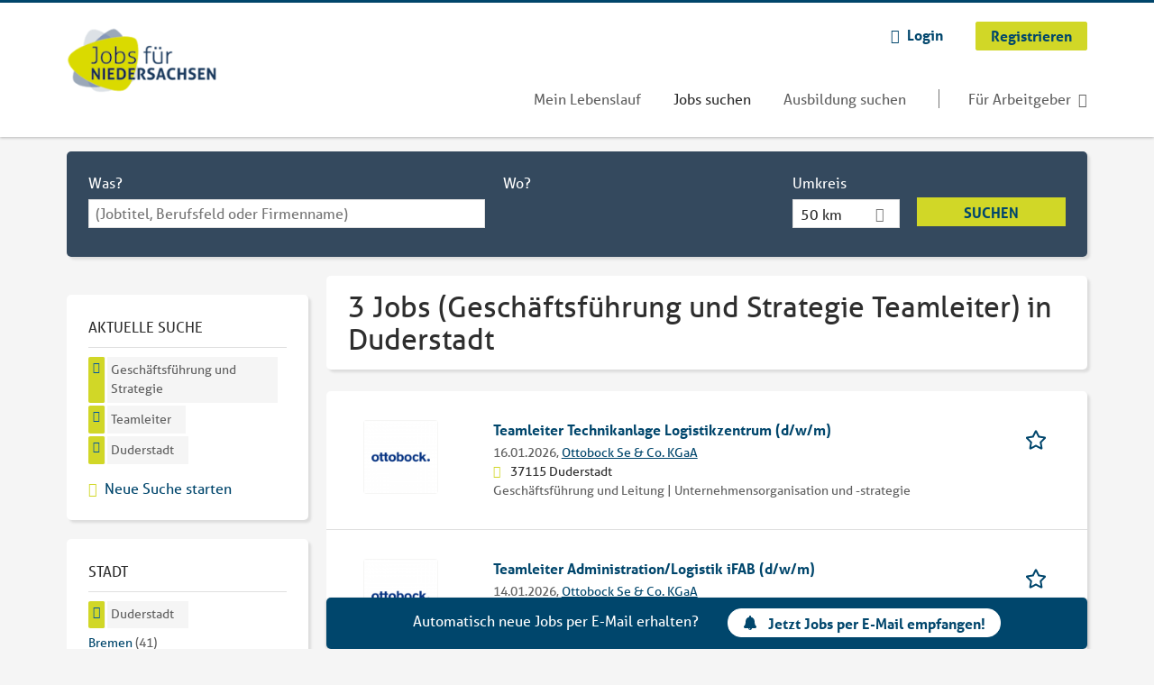

--- FILE ---
content_type: text/html; charset=utf-8
request_url: https://www.jobsfuerniedersachsen.de/jobs/geschaeftsfuehrung-und-strategie/teamleiter/duderstadt
body_size: 14642
content:
<!DOCTYPE html>
<!--[if IEMobile 7]><html class="no-js ie iem7" lang="de" dir="ltr"><![endif]-->
<!--[if lte IE 6]><html class="no-js ie lt-ie9 lt-ie8 lt-ie7" lang="de" dir="ltr"><![endif]-->
<!--[if (IE 7)&(!IEMobile)]><html class="no-js ie lt-ie9 lt-ie8" lang="de" dir="ltr"><![endif]-->
<!--[if IE 8]><html class="no-js ie lt-ie9" lang="de" dir="ltr"><![endif]-->
<!--[if (gte IE 9)|(gt IEMobile 7)]><html class="no-js ie" lang="de" dir="ltr" prefix="og: http://ogp.me/ns# content: http://purl.org/rss/1.0/modules/content/ dc: http://purl.org/dc/terms/ foaf: http://xmlns.com/foaf/0.1/ rdfs: http://www.w3.org/2000/01/rdf-schema# sioc: http://rdfs.org/sioc/ns# sioct: http://rdfs.org/sioc/types# skos: http://www.w3.org/2004/02/skos/core# xsd: http://www.w3.org/2001/XMLSchema#"><![endif]-->
<!--[if !IE]><!--><html class="no-js" lang="de" dir="ltr" prefix="og: http://ogp.me/ns# content: http://purl.org/rss/1.0/modules/content/ dc: http://purl.org/dc/terms/ foaf: http://xmlns.com/foaf/0.1/ rdfs: http://www.w3.org/2000/01/rdf-schema# sioc: http://rdfs.org/sioc/ns# sioct: http://rdfs.org/sioc/types# skos: http://www.w3.org/2004/02/skos/core# xsd: http://www.w3.org/2001/XMLSchema#"><!--<![endif]-->
<head>
  <title>3 Jobs (Geschäftsführung und Strategie Teamleiter) in Duderstadt | Jobs für Niedersachsen</title>
  <!--[if IE]><![endif]-->
<meta charset="utf-8" />
<script>var dataLayer = window.dataLayer = window.dataLayer || []; dataLayer.push({"entityId":"15843441|15802888|15795220","entityType":"view","entityBundle":"(none)","entityUid":-1,"userRole":"anonymous","company":"(none)","companies":"(none)","occupations":"Gesch\u00e4ftsf\u00fchrung und Strategie","occupation":"Gesch\u00e4ftsf\u00fchrung und Strategie","regions":"Duderstadt","region":"Duderstadt","jobApplicationType":"(none)","jobSource":-1,"jobUpgrades":"(none)","employmentType":"(none)","employmentTypes":"(none)"});</script>
<script>dataLayer.push({"site_category":"Bewerber","user_category":"nicht eingeloggt"});</script>
<meta name="description" content="3 Jobs (Geschäftsführung und Strategie Teamleiter) in Duderstadt - Jobsuche auf Jobs für Niedersachsen" />
<meta name="robots" content="noindex, noarchive, follow" />
<script type="application/ld+json">{"@context":"http:\/\/schema.org","@type":"WebSite","name":"Jobs f\u00fcr Niedersachsen","url":"https:\/\/www.jobsfuerniedersachsen.de"}</script>
<script type="application/ld+json">{"@context":"http:\/\/schema.org","@type":"Organization","url":"https:\/\/www.jobsfuerniedersachsen.de","logo":"https:\/\/www.jobsfuerniedersachsen.de\/sites\/all\/themes\/jns\/logo.png"}</script>
<link as="image" href="https://www.jobsfuerniedersachsen.de/sites/all/themes/jns/logo.png" rel="preload" />
<link as="font" href="https://www.jobsfuerniedersachsen.de/profiles/recruiter/themes/epiq/dist/fonts/fontawesome-webfont.woff" type="font/woff" crossorigin="1" rel="preload" />
<link rel="shortcut icon" href="https://www.jobsfuerniedersachsen.de/sites/all/themes/jns/favicon.ico" type="image/vnd.microsoft.icon" />
<script>window.dataLayer = window.dataLayer || []; window.dataLayer.push();</script>
<link rel="profile" href="http://www.w3.org/1999/xhtml/vocab" />
<meta property="og:image" name="twitter:image:src" content="https://www.jobsfuerniedersachsen.de/sites/all/themes/jns/dist/images/og-image.jpg" />
<meta property="og:image" content="https://www.jobsfuerniedersachsen.de/sites/all/themes/jns/dist/images/og-image.jpg" />
<meta name="HandheldFriendly" content="true" />
<meta name="MobileOptimized" content="width" />
<meta http-equiv="cleartype" content="on" />
<link rel="apple-touch-icon" href="https://www.jobsfuerniedersachsen.de/sites/all/themes/jns/apple-touch-icon.png" />
<meta name="viewport" content="width=device-width, initial-scale=1.0, minimum-scale=1.0" />
<link rel="canonical" href="https://www.jobsfuerniedersachsen.de/jobs/geschaeftsfuehrung-und-strategie/teamleiter/duderstadt" />
<meta property="og:site_name" content="Jobs für Niedersachsen" />
<meta property="og:type" content="article" />
<meta property="og:url" content="https://www.jobsfuerniedersachsen.de/jobs/geschaeftsfuehrung-und-strategie/teamleiter/duderstadt" />
  <link type="text/css" rel="stylesheet" href="https://www.jobsfuerniedersachsen.de/sites/default/files/advagg_css/css__ecI-b0vwEJN6z93gbin_rJzyoreyiqbGbvGNw-Nq9Js__v3bu_jS-KalT7VWCxG4S2YHDhQB22AbKBgcaS8N0x9U__srF51uSwSpTUtgzdYQhr3ml_xQOh0aLCfi728RvQUtQ.css" media="all" />
<style>@font-face{font-family:'drop';src:local(Arial),local(Droid)}@font-face{font-family:'spinjs';src:local(Arial),local(Droid)}.ajax-progress div.throbber{font-family:spinjs !important;line-height:15px;text-indent:1px;word-spacing:33px;letter-spacing:50px;font-size:25px;font-weight:400;text-decoration:none;color:#475a69;background-color:#000}</style>
<link type="text/css" rel="stylesheet" href="https://www.jobsfuerniedersachsen.de/sites/default/files/advagg_css/css__vU54MfjNdVCAsADJi8scutRkqay5Gml0xQwGlxzKiO4__InbwkTsiUsTkLUZXP3RVA3whlCiJEMudjeEvPi1nigk__srF51uSwSpTUtgzdYQhr3ml_xQOh0aLCfi728RvQUtQ.css" media="all" />
<style>.ajax-progress div.throbber{font-family:spinjs !important;line-height:15px;text-indent:1px;word-spacing:33px;letter-spacing:50px;font-size:25px;font-weight:400;text-decoration:none;color:#475a69;background-color:#000}</style>
<link type="text/css" rel="stylesheet" href="https://www.jobsfuerniedersachsen.de/sites/default/files/advagg_css/css__0X3S_lJbtx4e1lKWPcU3in18lN-SsQ64io_94qQtF9k__YEqh1656A49oAWfnjbwwlmPMT82pUB677WlR_tvqZgo__srF51uSwSpTUtgzdYQhr3ml_xQOh0aLCfi728RvQUtQ.css" media="all" />

<!--[if lte IE 8]>
<link type="text/css" rel="stylesheet" href="https://www.jobsfuerniedersachsen.de/sites/default/files/advagg_css/css__V1rYbBMWXnouF8tPB1ZyaMEHoubEfvb4Zu_03yD8lEw__v4MDcORFzgqdyAQHMQ1VNjdFiiLB8qNrxgUZ3ejOxgg__srF51uSwSpTUtgzdYQhr3ml_xQOh0aLCfi728RvQUtQ.css" media="all" />
<![endif]-->
  <script>
<!--//--><![CDATA[//><!--
function _typeof(t){return(_typeof="function"==typeof Symbol&&"symbol"==typeof Symbol.iterator?function(t){return typeof t}:function(t){return t&&"function"==typeof Symbol&&t.constructor===Symbol&&t!==Symbol.prototype?"symbol":typeof t})(t)}!function(){for(var t,e,o=[],n=window,r=n;r;){try{if(r.frames.__tcfapiLocator){t=r;break}}catch(t){}if(r===n.top)break;r=n.parent}t||(function t(){var e=n.document,o=!!n.frames.__tcfapiLocator;if(!o)if(e.body){var r=e.createElement("iframe");r.style.cssText="display:none",r.name="__tcfapiLocator",e.body.appendChild(r)}else setTimeout(t,5);return!o}(),n.__tcfapi=function(){for(var t=arguments.length,n=new Array(t),r=0;r<t;r++)n[r]=arguments[r];if(!n.length)return o;"setGdprApplies"===n[0]?n.length>3&&2===parseInt(n[1],10)&&"boolean"==typeof n[3]&&(e=n[3],"function"==typeof n[2]&&n[2]("set",!0)):"ping"===n[0]?"function"==typeof n[2]&&n[2]({gdprApplies:e,cmpLoaded:!1,cmpStatus:"stub"}):o.push(n)},n.addEventListener("message",(function(t){var e="string"==typeof t.data,o={};if(e)try{o=JSON.parse(t.data)}catch(t){}else o=t.data;var n="object"===_typeof(o)?o.__tcfapiCall:null;n&&window.__tcfapi(n.command,n.version,(function(o,r){var a={__tcfapiReturn:{returnValue:o,success:r,callId:n.callId}};t&&t.source&&t.source.postMessage&&t.source.postMessage(e?JSON.stringify(a):a,"*")}),n.parameter)}),!1))}();

//--><!]]>
</script>
<script>
<!--//--><![CDATA[//><!--
window.startTime = Date.now();
//--><!]]>
</script>
<script src="https://static.rndtech.de/cmp/2.x.x.js"></script>
<script>
<!--//--><![CDATA[//><!--
RND.CMP.initialize({debug:false,enableEmbedConsent:true,privacyLink:'/datenschutz',privacyManagerId:209292,sp:{config:{baseEndpoint:'https://cmp-sp.jobsfuerniedersachsen.de',propertyHref:'https://www.jobsfuerniedersachsen.de',}}});document.addEventListener('cmp-consent-given-5eb97b265852312e6a9fbf31',function(event){window.RecruiterCMPMapsConsentGiven=true;});
//--><!]]>
</script>
<script src="https://cmp-sp.jobsfuerniedersachsen.de/unified/wrapperMessagingWithoutDetection.js"></script>
</head>
<body class="html not-front not-logged-in page-search page-search-job page-search-job-geschaeftsfuehrung-und-strategie page-search-job-geschaeftsfuehrung-und-strategie-teamleiter page-search-job-geschaeftsfuehrung-und-strategie-teamleiter-duderstadt i18n-de section-search sidebar-first has-branding-logo" x-ms-format-detection="none">
  <a href="#main-content" class="element-invisible element-focusable">Zum Hauptinhalt springen</a>
      <noscript aria-hidden="true"><iframe src="https://www.googletagmanager.com/ns.html?id=GTM-WHJ439W"    height="0" width="0"  title="Google Tag Manager">Google Tag Manager</iframe></noscript>  <div  class="l-page">
  <header class="l-header" role="banner">
    <div class="l-mobile-menu">
      <div class="menu">
        <button class="menu--mobile__switch svg-icon--action svg-icon">
          
<span class="recruiter-epiq-icon svg-icon"  class="recruiter-epiq-icon svg-icon">
<svg xmlns="http://www.w3.org/2000/svg" role="img" aria-labelledby="bars" viewBox="0 0 100 100">
      <title id="bars">Menü</title>
    <use
    xlink:href="https://www.jobsfuerniedersachsen.de/sites/all/themes/jns/dist/icons/defs/icons.svg?refresh2#bars"></use>
</svg>
</span>
        </button>
      </div>
      <div class="l-branding-mobile">
                              <a href="/"
               title="Jobs für Niedersachsen" rel="home"
               class="site-logo">
              <img src="https://www.jobsfuerniedersachsen.de/sites/all/themes/jns/logo.png"
                   alt="Jobs für Niedersachsen logo" width="198" height="107"/>
            </a>
                                </div>
      <a href="/jobs" class="svg-icon--action svg-icon">
        
<span class="recruiter-epiq-icon svg-icon"  class="recruiter-epiq-icon svg-icon">
<svg xmlns="http://www.w3.org/2000/svg" role="img" aria-labelledby="search" viewBox="0 0 100 100">
      <title id="search">Jobs suchen</title>
    <use
    xlink:href="https://www.jobsfuerniedersachsen.de/sites/all/themes/jns/dist/icons/defs/icons.svg?refresh2#search"></use>
</svg>
</span>
      </a>
    </div>
    <div class="l-container">
      <div class="l-branding">
                  <a href="/"
             title="Jobs für Niedersachsen" rel="home"
             class="site-logo">
            <img src="https://www.jobsfuerniedersachsen.de/sites/all/themes/jns/logo.png"
                 alt="Jobs für Niedersachsen logo" width="198" height="107"/>
          </a>
                
                      </div>

            <div class="l-navigation-container mobile-menu">
        <div class="navigation__mobile-menu-branding">
                      <a href="/"
               title="Jobs für Niedersachsen" rel="home"
               class="site-logo">
              <img src="https://www.jobsfuerniedersachsen.de/sites/all/themes/jns/logo.png"
                   alt="Jobs für Niedersachsen logo" width="198" height="107"/>
            </a>
                    <button class="mobile-menu__close svg-icon--action">
            
<span class="recruiter-epiq-icon svg-icon svg-icon--action"  class="recruiter-epiq-icon svg-icon svg-icon--action">
<svg xmlns="http://www.w3.org/2000/svg" role="img" aria-labelledby="times" viewBox="0 0 100 100">
      <title id="times">Menü schließen</title>
    <use
    xlink:href="https://www.jobsfuerniedersachsen.de/sites/all/themes/jns/dist/icons/defs/icons.svg?refresh2#times"></use>
</svg>
</span>
          </button>
        </div>
        <div class="l-navigation-top">
                      <div class="l-region l-region--navigation-top">
    <nav id="block-menu-menu-login-menu" role="navigation" aria-label="Loginmenü" class="block block--menu block-user-menu block--menu-menu-login-menu">
        <div class="block__title"><span><strong>Loginmenü</strong></span></div>
    
  <ul class="menu"><li class="first leaf"><a href="/user/login" class="login-transparent gtm-event" data-gtm-events="main_menu_click|login_button_click" data-gtm-click_text="Login" data-gtm-link_url="/user/login">Login</a></li>
<li class="last leaf"><a href="/user/register" class="epiq-button--primary gtm-event" data-gtm-events="main_menu_click|register_button_click" data-gtm-click_text="Registrieren" data-gtm-link_url="/user/register">Registrieren</a></li>
</ul></nav>
  </div>
        </div>
        <div class="l-navigation-main">
            <div class="l-region l-region--navigation">
    <nav id="block-menu-menu-applicant-menu" role="navigation" aria-label="Bewerbermenü" class="block block--menu block-main-menu block-applicant-menu block--menu-menu-applicant-menu">
        <div class="block__title"><span><strong>Bewerbermenü</strong></span></div>
    
  <ul class="menu"><li class="first leaf"><a href="/resume" title="" data-gtm-event="main_menu_click" data-gtm-click_text="Mein Lebenslauf" data-gtm-link_url="/resume" class="gtm-event">Mein Lebenslauf</a></li>
<li class="collapsed active-trail"><a href="/jobs" title="" class="active-trail active gtm-event" data-gtm-event="main_menu_click" data-gtm-click_text="Jobs suchen" data-gtm-link_url="/jobs">Jobs suchen</a></li>
<li class="leaf"><a href="/jobs/ausbildung" data-gtm-event="main_menu_click" data-gtm-click_text="Ausbildung suchen" data-gtm-link_url="/jobs/ausbildung" class="gtm-event">Ausbildung suchen</a></li>
<li class="last leaf"><a href="/recruiter" class="menu-item--switch gtm-event" data-gtm-event="main_menu_click" data-gtm-click_text="Für Arbeitgeber" data-gtm-link_url="/recruiter">Für Arbeitgeber</a></li>
</ul></nav>
  </div>
        </div>
      </div>
    </div>
  </header>

  
  
      <div class="l-search">
      <div class="l-container">
          <div class="l-region l-region--search">
    <div id="block-views-exp-job-search-search-page" class="block block--views block-search block-job-search block--views-exp-job-search-search-page">
        <div class="block__content">
    <form role="search" class="views-exposed-form-job-search-search-page recruiter-geo-search-enabled mini-exposed-filters" action="/jobs/geschaeftsfuehrung-und-strategie/teamleiter/duderstadt" method="get" id="views-exposed-form-job-search-search-page" accept-charset="UTF-8"><div><div class="views-exposed-form">
  <div class="views-exposed-widgets clearfix">
          <div id="edit-search-wrapper" class="views-exposed-widget views-widget-filter-search_api_views_fulltext ">
                  <label for="edit-search">
            Was?          </label>
          <div class="views-widget">
            <div class="form-item form-type-autocomplete form-type-textfield form-item-search">
 <div class="form-item-input"><input class="auto_submit form-text form-autocomplete" data-search-api-autocomplete-search="search_api_views_job_search" placeholder="(Jobtitel, Berufsfeld oder Firmenname)" type="text" id="edit-search" name="search" value="" size="30" maxlength="128" /><input type="hidden" id="edit-search-autocomplete" value="https://www.jobsfuerniedersachsen.de/sapi_autocomplete.php?machine_name=search_api_views_job_search" disabled="disabled" class="autocomplete" />
</div></div>
          </div>
                      </div>
                <div id="edit-job-geo-location-wrapper" class="views-exposed-widget views-widget-filter-job_geo_location has-operator ">
                  <label for="edit-job-geo-location">
            Wo?          </label>
          <div class="views-widget">
            <input id="edit-job-geo-location" type="hidden" name="job_geo_location" value="" />
<div id='root-job-geo-location'><div class='views-exposed-widget' style='visibility: hidden;'><div class='geosuggest__input-wrapper'><input type='text'></div></div></div>          </div>
                      </div>
              <div class='views-exposed-widget views-widget-filter-job_geo_location views-geo-radius'>
          <label for="edit-radius">
            Umkreis          </label>
          <div class="views-operator">
            <div class="form-item form-type-select form-item-radius">
  <div class="form-item-input"><select aria-label="Umkreis" class="formawesome-enhanced form-select" id="edit-radius" name="radius"><option value="">-</option><option value="5">5 km</option><option value="25">25 km</option><option value="50" selected="selected">50 km</option><option value="100">100 km</option><option value="200">200 km</option></select>
</div></div>
          </div>
        </div>
                          <div class="views-exposed-widget views-submit-button">
      <div class="mobile-trigger-wrapper"><div class="mobile-facets__trigger-wrapper"><a class="mobile-facets__trigger svg-icon--action svg-icon--baseline keyboard-clickable" tabindex="0" role="button">
<span class="recruiter-epiq-icon svg-icon"  class="recruiter-epiq-icon svg-icon">
<svg xmlns="http://www.w3.org/2000/svg" role="img" aria-labelledby="sliders-h" viewBox="0 0 100 100">
    <use
    xlink:href="https://www.jobsfuerniedersachsen.de/sites/all/themes/jns/dist/icons/defs/icons.svg?refresh2#sliders-h"></use>
</svg>
</span>
</a></div><div class="mobile-facets__buttons-wrapper"></div></div><div class="form-item form-type-submit form-item-Suchen">
 <input type="submit" id="edit-submit-job-search" name="Suchen" value="Suchen" class="form-submit button button--primary" />
</div>
<input class="latitude" data-geo="lat" type="hidden" name="lat" value="" />
<input class="longitude" data-geo="lng" type="hidden" name="lon" value="" />
<input class="country" data-geo="country" type="hidden" name="country" value="" />
<input class="administrative_area_level_1" data-geo="administrative_area_level_1" type="hidden" name="administrative_area_level_1" value="" />
    </div>
      </div>
</div>
</div></form>  </div>
</div>
  </div>
      </div>
    </div>
  
  
  <div class="l-main">
    <div class="l-container">
      <div class="l-content" role="main">
        <a id="main-content"></a>
                                                                          <div class="l-region l-region--content">
    <div class="view view-job-search view-id-job_search view-display-id-search_page view-dom-id-5ac3c0573d45869a60de6d8f4a0ff55c mini-exposed-filters--results agent-box-sticky">
            <div class="view-header">
      <h1 class="search-result-header">3 Jobs (Geschäftsführung und Strategie Teamleiter) in Duderstadt</h1><div role="dialog" aria-hidden="true" aria-labelledby="Search dialog" aria-describedby="Modal dialog to create a new saved search for jobs" class="block-search-api-saved-searches--modal md-effect-3" data-show-automatic="true" data-show-automatic-time="10">
  <div id="block-search-api-saved-searches-job-search" class="block block--search-api-saved-searches agent-target block--search-api-saved-searches-job-search">
              <div class="block__title">Jobs per E-Mail</div>
        
    <div class="block-search-api-saved-searches__inner">
      <div class="block-search-api-saved-searches__icon">
      </div>
      <div class="block__content">
        <noscript>
  <style>form.antibot { display: none !important; }</style>
  <div class="antibot-no-js antibot-message antibot-message-warning messages warning">
    You must have JavaScript enabled to use this form.  </div>
</noscript>
<div id="search-api-saved-searches-save-form-wrapper"><form class="search-api-saved-searches-save-form antibot" action="/antibot" method="post" id="search-api-saved-searches-save-form" accept-charset="UTF-8"><div><div id="edit-description" class="form-item form-type-item">
 
<div class="description">Regelmäßig E-Mails bekommen für</div>
</div>
<div class="saved-search__search-results"> Geschäftsführung und Strategie Teamleiter... </div><div class="form-item form-type-textfield form-item-mail">
  <label for="edit-mail">E-Mail <span class="form-required" title="Dieses Feld muss ausgefüllt werden.">*</span></label>
 <div class="form-item-input"><input placeholder="E-Mail" type="text" id="edit-mail" name="mail" value="" size="16" maxlength="100" class="form-text required" />
</div></div>
<input type="hidden" name="form_build_id" value="form-qxKHIMhXw_CaAODvAmmQGJoJ1n-ySP0uyppKvBr-oFg" />
<input type="hidden" name="form_id" value="search_api_saved_searches_save_form" />
<input type="hidden" name="antibot_key" value="" />
<input type="hidden" name="antibot_timestamp" value="1769275680" />
<div class="form-item form-type-submit form-item-op">
 <input type="submit" id="edit-submit" name="op" value="Jetzt aktivieren" class="form-submit button button--primary" />
</div>
<button type='button' class='hide-wide hide-narrow md-hide saved-search-button--cancel'>Abbrechen</button></div></form></div>      </div>
      <button class="md-close
                  md-hide-x                ">
        
<span class="recruiter-epiq-icon svg-icon"  class="recruiter-epiq-icon svg-icon">
<svg xmlns="http://www.w3.org/2000/svg" role="img" aria-labelledby="times" viewBox="0 0 100 100">
      <title id="times">Menü schließen</title>
    <use
    xlink:href="https://www.jobsfuerniedersachsen.de/sites/all/themes/jns/dist/icons/defs/icons.svg?refresh2#times"></use>
</svg>
</span>
<span class="hide-offscreen">Close dialog</span></button>
    </div>
  </div>
</div>
    </div>
  
  
  
      <div class="view-content">
        <div class="views-row views-row-1 views-row-odd views-row-first">
    <article id="node-15843441"  about="/job/teamleiter-technikanlage-logistikzentrum-d-w-m-15843441" typeof="sioc:Item foaf:Document" class="node node--job-per-template node-teaser has-logo node-job node--teaser node--job-per-template--teaser">

  <div class="job__logo">
          <a href="https://www.jobsfuerniedersachsen.de/job/teamleiter-technikanlage-logistikzentrum-d-w-m-15843441" class="gtm-event recruiter-job-link" data-gtm-event="job_click" data-gtm-job_id="15843441" data-gtm-job_name="Teamleiter Technikanlage Logistikzentrum (d/w/m)" data-gtm-job_category="Geschäftsführung und Leitung | Unternehmensorganisation und -strategie" data-gtm-job_product="backfill" data-gtm-employer_id="113035" data-gtm-employer_name="Ottobock Se &amp; Co. KGaA" data-gtm-quick_application="no" title="Teamleiter Technikanlage Logistikzentrum (d/w/m)">
        <picture  title="Ottobock Se &amp; Co. KGaA">
<!--[if IE 9]><video style="display: none;"><![endif]-->
<source data-srcset="https://www.jobsfuerniedersachsen.de/sites/default/files/styles/squared_teaser_logo_wide_1x/public/company_logos/ottobock_se_co._kgaa.png?itok=p0zUuXtP 1x, https://www.jobsfuerniedersachsen.de/sites/default/files/styles/squared_teaser_logo_wide_2x/public/company_logos/ottobock_se_co._kgaa.png?itok=DvnliqtS 2x" data-aspectratio="200/200" media="(min-width: 1200px)" />
<source data-srcset="https://www.jobsfuerniedersachsen.de/sites/default/files/styles/squared_teaser_logo_narrow_1x/public/company_logos/ottobock_se_co._kgaa.png?itok=GqwrjdkD 1x, https://www.jobsfuerniedersachsen.de/sites/default/files/styles/squared_teaser_logo_narrow_2x/public/company_logos/ottobock_se_co._kgaa.png?itok=S-ZOGpA4 2x" data-aspectratio="200/200" media="(min-width: 800px)" />
<source data-srcset="https://www.jobsfuerniedersachsen.de/sites/default/files/styles/squared_teaser_logo_small_1x/public/company_logos/ottobock_se_co._kgaa.png?itok=rF3Ms7Bm 1x, https://www.jobsfuerniedersachsen.de/sites/default/files/styles/squared_teaser_logo_small_2x/public/company_logos/ottobock_se_co._kgaa.png?itok=bLmr3QrC 2x" data-aspectratio="150/150" media="(min-width: 480px)" />
<source data-srcset="https://www.jobsfuerniedersachsen.de/sites/default/files/styles/squared_teaser_logo_mobile_1x/public/company_logos/ottobock_se_co._kgaa.png?itok=Sil5zU6x 1x, https://www.jobsfuerniedersachsen.de/sites/default/files/styles/squared_teaser_logo_mobile_2x/public/company_logos/ottobock_se_co._kgaa.png?itok=uko2R522 2x" data-aspectratio="200/200" media="(min-width: 0px)" />
<!--[if IE 9]></video><![endif]-->
<img  class="lazyload" data-aspectratio="" data-src="https://www.jobsfuerniedersachsen.de/sites/default/files/styles/frontpage_company_logo/public/company_logos/ottobock_se_co._kgaa.png?itok=1oMw_3rV" alt="Ottobock Se &amp; Co. KGaA" title="Ottobock Se &amp; Co. KGaA" />
</picture>      </a>
          <div class="mobile_job_badge">
          </div>
                    <div class="job__links mobile">
        <div class="job__savethejob">
          <span data-gtm-event="job_list_view" data-gtm-job_id="15843441" data-gtm-job_name="Teamleiter Technikanlage Logistikzentrum (d/w/m)" data-gtm-job_category="Geschäftsführung und Leitung | Unternehmensorganisation und -strategie" data-gtm-job_product="backfill" data-gtm-employer_id="113035" data-gtm-employer_name="Ottobock Se &amp; Co. KGaA" data-gtm-quick_application="no" class="gtm-event-viewport" data-viewport-hash="MSpdZCh"></span>
<ul class="links links--inline node__links"><li class="recruiter_job_search_bookmark_anon first last"><a href="/job-bookmarks-anon/15843441?destination=search/job/geschaeftsfuehrung-und-strategie/teamleiter/duderstadt" title="Job merken" rel="nofollow" data-nid="15843441">
<span class="recruiter-epiq-icon  svg-icon svg-icon--action"  class="recruiter-epiq-icon  svg-icon svg-icon--action">
<svg xmlns="http://www.w3.org/2000/svg" role="img" aria-labelledby="shape-star-line" viewBox="0 0 100 100">
      <title id="shape-star-line">Job merken</title>
    <use
    xlink:href="https://www.jobsfuerniedersachsen.de/sites/all/themes/jns/dist/icons/defs/icons.svg?refresh2#shape-star-line"></use>
</svg>
</span>
<span>Job merken</span></a></li>
</ul>        </div>
              </div>
      </div>

  <div class="mobile_job__content">
  <div class="job__content clearfix" class="node__content">

    <h2 class="node__title">
            <a href="https://www.jobsfuerniedersachsen.de/job/teamleiter-technikanlage-logistikzentrum-d-w-m-15843441" class="gtm-event recruiter-job-link" data-gtm-event="job_click" data-gtm-job_id="15843441" data-gtm-job_name="Teamleiter Technikanlage Logistikzentrum (d/w/m)" data-gtm-job_category="Geschäftsführung und Leitung | Unternehmensorganisation und -strategie" data-gtm-job_product="backfill" data-gtm-employer_id="113035" data-gtm-employer_name="Ottobock Se &amp; Co. KGaA" data-gtm-quick_application="no" title="Teamleiter Technikanlage Logistikzentrum (d/w/m)">
        Teamleiter Technikanlage Logistikzentrum (d/w/m)      </a>
    </h2>

    <div class="description">
      <span class="date">
                  16.01.2026,               </span>
        <span class="recruiter-company-profile-job-organization"><a href="https://www.jobsfuerniedersachsen.de/unternehmen/ottobock-se-co-kgaa" class="gtm-event" data-gtm-event="company_name_link_click" data-gtm-jobReception="external" data-gtm-jobField="Geschäftsführung und Leitung | Unternehmensorganisation und -strategie" data-gtm-jobProduct="backfill" data-gtm-jobId="15843441" data-gtm-jobCompany="Ottobock Se &amp; Co. KGaA" data-gtm-jobCompanyId="113035" data-gtm-quick_application="no" data-gtm-action="companyProfileVisit_ss" data-gtm-category="job" data-gtm-label="Ottobock Se &amp; Co. KGaA">Ottobock Se &amp; Co. KGaA</a></span>    </div>

    
          <div class="location">
        <span>37115 Duderstadt</span>      </div>
    
    <div class="terms">
      Geschäftsführung und Leitung | Unternehmensorganisation und -strategie    </div>

        </div>

  <div class="job__links desktop">
    <span data-gtm-event="job_list_view" data-gtm-job_id="15843441" data-gtm-job_name="Teamleiter Technikanlage Logistikzentrum (d/w/m)" data-gtm-job_category="Geschäftsführung und Leitung | Unternehmensorganisation und -strategie" data-gtm-job_product="backfill" data-gtm-employer_id="113035" data-gtm-employer_name="Ottobock Se &amp; Co. KGaA" data-gtm-quick_application="no" class="gtm-event-viewport" data-viewport-hash="MSpdZCh"></span>
<ul class="links links--inline node__links"><li class="recruiter_job_search_bookmark_anon first last"><a href="/job-bookmarks-anon/15843441?destination=search/job/geschaeftsfuehrung-und-strategie/teamleiter/duderstadt" title="Job merken" rel="nofollow" data-nid="15843441">
<span class="recruiter-epiq-icon  svg-icon svg-icon--action"  class="recruiter-epiq-icon  svg-icon svg-icon--action">
<svg xmlns="http://www.w3.org/2000/svg" role="img" aria-labelledby="shape-star-line" viewBox="0 0 100 100">
      <title id="shape-star-line">Job merken</title>
    <use
    xlink:href="https://www.jobsfuerniedersachsen.de/sites/all/themes/jns/dist/icons/defs/icons.svg?refresh2#shape-star-line"></use>
</svg>
</span>
<span>Job merken</span></a></li>
</ul>      </div>

  
</article>
  </div>
  <div class="views-row views-row-2 views-row-even">
    <article id="node-15802888"  about="/job/teamleiter-administration-logistik-ifab-d-w-m-15802888" typeof="sioc:Item foaf:Document" class="node node--job-per-template node-teaser has-logo node-job node--teaser node--job-per-template--teaser">

  <div class="job__logo">
          <a href="https://www.jobsfuerniedersachsen.de/job/teamleiter-administration-logistik-ifab-d-w-m-15802888" class="gtm-event recruiter-job-link" data-gtm-event="job_click" data-gtm-job_id="15802888" data-gtm-job_name="Teamleiter Administration/Logistik iFAB (d/w/m)" data-gtm-job_category="Logistik | Geschäftsführung und Leitung | Unternehmensorganisation und -strategie | Verwaltung" data-gtm-job_product="backfill" data-gtm-employer_id="113035" data-gtm-employer_name="Ottobock Se &amp; Co. KGaA" data-gtm-quick_application="no" title="Teamleiter Administration/Logistik iFAB (d/w/m)">
        <picture  title="Ottobock Se &amp; Co. KGaA">
<!--[if IE 9]><video style="display: none;"><![endif]-->
<source data-srcset="https://www.jobsfuerniedersachsen.de/sites/default/files/styles/squared_teaser_logo_wide_1x/public/company_logos/ottobock_se_co._kgaa.png?itok=p0zUuXtP 1x, https://www.jobsfuerniedersachsen.de/sites/default/files/styles/squared_teaser_logo_wide_2x/public/company_logos/ottobock_se_co._kgaa.png?itok=DvnliqtS 2x" data-aspectratio="200/200" media="(min-width: 1200px)" />
<source data-srcset="https://www.jobsfuerniedersachsen.de/sites/default/files/styles/squared_teaser_logo_narrow_1x/public/company_logos/ottobock_se_co._kgaa.png?itok=GqwrjdkD 1x, https://www.jobsfuerniedersachsen.de/sites/default/files/styles/squared_teaser_logo_narrow_2x/public/company_logos/ottobock_se_co._kgaa.png?itok=S-ZOGpA4 2x" data-aspectratio="200/200" media="(min-width: 800px)" />
<source data-srcset="https://www.jobsfuerniedersachsen.de/sites/default/files/styles/squared_teaser_logo_small_1x/public/company_logos/ottobock_se_co._kgaa.png?itok=rF3Ms7Bm 1x, https://www.jobsfuerniedersachsen.de/sites/default/files/styles/squared_teaser_logo_small_2x/public/company_logos/ottobock_se_co._kgaa.png?itok=bLmr3QrC 2x" data-aspectratio="150/150" media="(min-width: 480px)" />
<source data-srcset="https://www.jobsfuerniedersachsen.de/sites/default/files/styles/squared_teaser_logo_mobile_1x/public/company_logos/ottobock_se_co._kgaa.png?itok=Sil5zU6x 1x, https://www.jobsfuerniedersachsen.de/sites/default/files/styles/squared_teaser_logo_mobile_2x/public/company_logos/ottobock_se_co._kgaa.png?itok=uko2R522 2x" data-aspectratio="200/200" media="(min-width: 0px)" />
<!--[if IE 9]></video><![endif]-->
<img  class="lazyload" data-aspectratio="" data-src="https://www.jobsfuerniedersachsen.de/sites/default/files/styles/frontpage_company_logo/public/company_logos/ottobock_se_co._kgaa.png?itok=1oMw_3rV" alt="Ottobock Se &amp; Co. KGaA" title="Ottobock Se &amp; Co. KGaA" />
</picture>      </a>
          <div class="mobile_job_badge">
          </div>
                    <div class="job__links mobile">
        <div class="job__savethejob">
          <span data-gtm-event="job_list_view" data-gtm-job_id="15802888" data-gtm-job_name="Teamleiter Administration/Logistik iFAB (d/w/m)" data-gtm-job_category="Logistik | Geschäftsführung und Leitung | Unternehmensorganisation und -strategie | Verwaltung" data-gtm-job_product="backfill" data-gtm-employer_id="113035" data-gtm-employer_name="Ottobock Se &amp; Co. KGaA" data-gtm-quick_application="no" class="gtm-event-viewport" data-viewport-hash="qa5gTFn"></span>
<ul class="links links--inline node__links"><li class="recruiter_job_search_bookmark_anon first last"><a href="/job-bookmarks-anon/15802888?destination=search/job/geschaeftsfuehrung-und-strategie/teamleiter/duderstadt" title="Job merken" rel="nofollow" data-nid="15802888">
<span class="recruiter-epiq-icon  svg-icon svg-icon--action"  class="recruiter-epiq-icon  svg-icon svg-icon--action">
<svg xmlns="http://www.w3.org/2000/svg" role="img" aria-labelledby="shape-star-line--2" viewBox="0 0 100 100">
      <title id="shape-star-line--2">Job merken</title>
    <use
    xlink:href="https://www.jobsfuerniedersachsen.de/sites/all/themes/jns/dist/icons/defs/icons.svg?refresh2#shape-star-line"></use>
</svg>
</span>
<span>Job merken</span></a></li>
</ul>        </div>
              </div>
      </div>

  <div class="mobile_job__content">
  <div class="job__content clearfix" class="node__content">

    <h2 class="node__title">
            <a href="https://www.jobsfuerniedersachsen.de/job/teamleiter-administration-logistik-ifab-d-w-m-15802888" class="gtm-event recruiter-job-link" data-gtm-event="job_click" data-gtm-job_id="15802888" data-gtm-job_name="Teamleiter Administration/Logistik iFAB (d/w/m)" data-gtm-job_category="Logistik | Geschäftsführung und Leitung | Unternehmensorganisation und -strategie | Verwaltung" data-gtm-job_product="backfill" data-gtm-employer_id="113035" data-gtm-employer_name="Ottobock Se &amp; Co. KGaA" data-gtm-quick_application="no" title="Teamleiter Administration/Logistik iFAB (d/w/m)">
        Teamleiter Administration/Logistik iFAB (d/w/m)      </a>
    </h2>

    <div class="description">
      <span class="date">
                  14.01.2026,               </span>
        <span class="recruiter-company-profile-job-organization"><a href="https://www.jobsfuerniedersachsen.de/unternehmen/ottobock-se-co-kgaa" class="gtm-event" data-gtm-event="company_name_link_click" data-gtm-jobReception="external" data-gtm-jobField="Logistik | Geschäftsführung und Leitung | Unternehmensorganisation und -strategie | Verwaltung" data-gtm-jobProduct="backfill" data-gtm-jobId="15802888" data-gtm-jobCompany="Ottobock Se &amp; Co. KGaA" data-gtm-jobCompanyId="113035" data-gtm-quick_application="no" data-gtm-action="companyProfileVisit_ss" data-gtm-category="job" data-gtm-label="Ottobock Se &amp; Co. KGaA">Ottobock Se &amp; Co. KGaA</a></span>    </div>

    
          <div class="location">
        <span>37115 Duderstadt</span>      </div>
    
    <div class="terms">
      Logistik | Geschäftsführung und Leitung | Unternehmensorganisation und -strategie | Verwaltung    </div>

        </div>

  <div class="job__links desktop">
    <span data-gtm-event="job_list_view" data-gtm-job_id="15802888" data-gtm-job_name="Teamleiter Administration/Logistik iFAB (d/w/m)" data-gtm-job_category="Logistik | Geschäftsführung und Leitung | Unternehmensorganisation und -strategie | Verwaltung" data-gtm-job_product="backfill" data-gtm-employer_id="113035" data-gtm-employer_name="Ottobock Se &amp; Co. KGaA" data-gtm-quick_application="no" class="gtm-event-viewport" data-viewport-hash="qa5gTFn"></span>
<ul class="links links--inline node__links"><li class="recruiter_job_search_bookmark_anon first last"><a href="/job-bookmarks-anon/15802888?destination=search/job/geschaeftsfuehrung-und-strategie/teamleiter/duderstadt" title="Job merken" rel="nofollow" data-nid="15802888">
<span class="recruiter-epiq-icon  svg-icon svg-icon--action"  class="recruiter-epiq-icon  svg-icon svg-icon--action">
<svg xmlns="http://www.w3.org/2000/svg" role="img" aria-labelledby="shape-star-line--2" viewBox="0 0 100 100">
      <title id="shape-star-line--2">Job merken</title>
    <use
    xlink:href="https://www.jobsfuerniedersachsen.de/sites/all/themes/jns/dist/icons/defs/icons.svg?refresh2#shape-star-line"></use>
</svg>
</span>
<span>Job merken</span></a></li>
</ul>      </div>

  
</article>
  </div>
  <div class="views-row views-row-3 views-row-odd views-row-last">
    <article id="node-15795220"  about="/job/teamleiter-administration-logistik-ifab-d-w-m-15795220" typeof="sioc:Item foaf:Document" class="node node--job-per-template node-teaser no-logo node-job node--teaser node--job-per-template--teaser">

  <div class="job__logo">
              <div class="job__links mobile">
        <div class="job__savethejob">
          <span data-gtm-event="job_list_view" data-gtm-job_id="15795220" data-gtm-job_name="Teamleiter Administration/Logistik iFAB (d/w/m)" data-gtm-job_category="Logistik | Geschäftsführung und Leitung | Unternehmensorganisation und -strategie | Verwaltung" data-gtm-job_product="backfill" data-gtm-employer_id="-" data-gtm-employer_name="ottobock" data-gtm-quick_application="no" class="gtm-event-viewport" data-viewport-hash="7pVtsLQ"></span>
<ul class="links links--inline node__links"><li class="recruiter_job_search_bookmark_anon first last"><a href="/job-bookmarks-anon/15795220?destination=search/job/geschaeftsfuehrung-und-strategie/teamleiter/duderstadt" title="Job merken" rel="nofollow" data-nid="15795220">
<span class="recruiter-epiq-icon  svg-icon svg-icon--action"  class="recruiter-epiq-icon  svg-icon svg-icon--action">
<svg xmlns="http://www.w3.org/2000/svg" role="img" aria-labelledby="shape-star-line--3" viewBox="0 0 100 100">
      <title id="shape-star-line--3">Job merken</title>
    <use
    xlink:href="https://www.jobsfuerniedersachsen.de/sites/all/themes/jns/dist/icons/defs/icons.svg?refresh2#shape-star-line"></use>
</svg>
</span>
<span>Job merken</span></a></li>
</ul>        </div>
              </div>
      </div>

  <div class="mobile_job__content">
  <div class="job__content clearfix" class="node__content">

    <h2 class="node__title">
            <a href="https://www.jobsfuerniedersachsen.de/job/teamleiter-administration-logistik-ifab-d-w-m-15795220" class="gtm-event recruiter-job-link" data-gtm-event="job_click" data-gtm-job_id="15795220" data-gtm-job_name="Teamleiter Administration/Logistik iFAB (d/w/m)" data-gtm-job_category="Logistik | Geschäftsführung und Leitung | Unternehmensorganisation und -strategie | Verwaltung" data-gtm-job_product="backfill" data-gtm-employer_id="-" data-gtm-employer_name="ottobock" data-gtm-quick_application="no" title="Teamleiter Administration/Logistik iFAB (d/w/m)">
        Teamleiter Administration/Logistik iFAB (d/w/m)      </a>
    </h2>

    <div class="description">
      <span class="date">
                  14.01.2026,               </span>
        <span class="recruiter-company-profile-job-organization">ottobock</span>    </div>

    
          <div class="location">
        <span>37115 Duderstadt</span>      </div>
    
    <div class="terms">
      Logistik | Geschäftsführung und Leitung | Unternehmensorganisation und -strategie | Verwaltung    </div>

        </div>

  <div class="job__links desktop">
    <span data-gtm-event="job_list_view" data-gtm-job_id="15795220" data-gtm-job_name="Teamleiter Administration/Logistik iFAB (d/w/m)" data-gtm-job_category="Logistik | Geschäftsführung und Leitung | Unternehmensorganisation und -strategie | Verwaltung" data-gtm-job_product="backfill" data-gtm-employer_id="-" data-gtm-employer_name="ottobock" data-gtm-quick_application="no" class="gtm-event-viewport" data-viewport-hash="7pVtsLQ"></span>
<ul class="links links--inline node__links"><li class="recruiter_job_search_bookmark_anon first last"><a href="/job-bookmarks-anon/15795220?destination=search/job/geschaeftsfuehrung-und-strategie/teamleiter/duderstadt" title="Job merken" rel="nofollow" data-nid="15795220">
<span class="recruiter-epiq-icon  svg-icon svg-icon--action"  class="recruiter-epiq-icon  svg-icon svg-icon--action">
<svg xmlns="http://www.w3.org/2000/svg" role="img" aria-labelledby="shape-star-line--3" viewBox="0 0 100 100">
      <title id="shape-star-line--3">Job merken</title>
    <use
    xlink:href="https://www.jobsfuerniedersachsen.de/sites/all/themes/jns/dist/icons/defs/icons.svg?refresh2#shape-star-line"></use>
</svg>
</span>
<span>Job merken</span></a></li>
</ul>      </div>

  
</article>
  </div>
    </div>
  
  
  
  
      <div class="view-footer">
      <div class="agent-box"><span class="agent-info">Automatisch neue Jobs per E-Mail erhalten?</span><span class="agent-link open-modal"><a href="#save-search"><span class="recruiter-epiq-icon svg-icon" aria-hidden="true">
<svg xmlns="http://www.w3.org/2000/svg" role="img" aria-labelledby="bell" viewbox="0 0 100 100">      <title id="bell">Bell</title>    <use xlink:href="https://www.jobsfuerniedersachsen.de/sites/all/themes/jns/dist/icons/defs/icons.svg?refresh2#bell"></use></svg><p></p></span>Jetzt Jobs per E-Mail empfangen!</a></span></div>
    </div>
  
  
</div>  </div>
              </div>

      <div role="complementary" class="l-region l-region--sidebar-first mini-exposed-filters sidebar--facetapi mobile-menu"'>
<div class="navigation__mobile-menu-branding">
      <a href="/"
       title="Jobs für Niedersachsen" rel="home"
       class="site-logo">
      <img src="https://www.jobsfuerniedersachsen.de/sites/all/themes/jns/logo.png"
           alt="Jobs für Niedersachsen"/>
    </a>
    <button class="mobile-menu__close svg-icon--action">
    
<span class="recruiter-epiq-icon svg-icon svg-icon--action"  class="recruiter-epiq-icon svg-icon svg-icon--action">
<svg xmlns="http://www.w3.org/2000/svg" role="img" aria-labelledby="times--2" viewBox="0 0 100 100">
      <title id="times--2">Menü schließen</title>
    <use
    xlink:href="https://www.jobsfuerniedersachsen.de/sites/all/themes/jns/dist/icons/defs/icons.svg?refresh2#times"></use>
</svg>
</span>
  </button>
</div>
<div id="block-current-search-job-search-current-search" class="block block--current-search block--current-search-job-search-current-search">
        <div class="block__title"><span>Aktuelle Suche</span></div>
      <div class="block__content">
    <div class="current-search-item current-search-item-active current-search-item-active-items"><ul class=""><li class="active"><a href="/jobs/teamleiter/duderstadt" rel="nofollow" class="active"><i class="facetapi-clear"></i> <span class="element-invisible"> Filter nach &lt;span class=&#039;facetapi-facet-text&#039;&gt;Geschäftsführung und Strategie&lt;/span&gt; entfernen </span></a><span class='facetapi-facet-text'>Geschäftsführung und Strategie</span></li>
<li class="active active"><a href="/jobs/geschaeftsfuehrung-und-strategie/duderstadt" rel="nofollow" class="active"><i class="facetapi-clear"></i> <span class="element-invisible"> Filter nach &lt;span class=&#039;facetapi-facet-text&#039;&gt;Teamleiter&lt;/span&gt; entfernen </span></a><span class='facetapi-facet-text'>Teamleiter</span></li>
<li class="active active active"><a href="/jobs/geschaeftsfuehrung-und-strategie/teamleiter" rel="nofollow" class="active"><i class="facetapi-clear"></i> <span class="element-invisible"> Filter nach &lt;span class=&#039;facetapi-facet-text&#039;&gt;Duderstadt&lt;/span&gt; entfernen </span></a><span class='facetapi-facet-text'>Duderstadt</span></li>
</ul></div><a href="/jobs" class="recruiter-seo__clear-search">Neue Suche starten</a>  </div>
</div>
<div id="block-facetapi-g4chbhgffwqxiogb8phx4csrm0azazz4" class="block block--facetapi madsack-tracking-filter-click block--facetapi-g4chbhgffwqxiogb8phx4csrm0azazz4 block--menu">
        <div class="block__title"><span>Stadt</span></div>
      <div class="block__content">
    <ul class="facetapi-facetapi-links facetapi-facet-recruiter-job-region-states" id="facetapi-facet-search-apijob-search-block-recruiter-job-region-states"><li class="active leaf"><a href="/jobs/geschaeftsfuehrung-und-strategie/teamleiter" class="facetapi-active active" id="facetapi-link--8" title="Filter nach Duderstadt entfernen"><i class="facetapi-clear"></i> </a><span class="facetapi-facet-text">Duderstadt</span></li>
<li class="collapsed"><a href="/jobs/geschaeftsfuehrung-und-strategie/teamleiter/bremen" class="facetapi-inactive" id="facetapi-link--9"><span class="facetapi-facet-text">Bremen</span> <span class="facetapi-link__counter">(41)</span></a></li>
<li class="leaf"><a href="/jobs/geschaeftsfuehrung-und-strategie/teamleiter/hannover" class="facetapi-inactive" id="facetapi-link--10"><span class="facetapi-facet-text">Hannover</span> <span class="facetapi-link__counter">(37)</span></a></li>
<li class="leaf"><a href="/jobs/geschaeftsfuehrung-und-strategie/teamleiter/oldenburg" class="facetapi-inactive" id="facetapi-link--11"><span class="facetapi-facet-text">Oldenburg</span> <span class="facetapi-link__counter">(10)</span></a></li>
<li class="leaf"><a href="/jobs/geschaeftsfuehrung-und-strategie/teamleiter/braunschweig" class="facetapi-inactive" id="facetapi-link--12"><span class="facetapi-facet-text">Braunschweig</span> <span class="facetapi-link__counter">(9)</span></a></li>
<li class="leaf"><a href="/jobs/geschaeftsfuehrung-und-strategie/teamleiter/osnabrueck" class="facetapi-inactive" id="facetapi-link--13"><span class="facetapi-facet-text">Osnabrück</span> <span class="facetapi-link__counter">(9)</span></a></li>
<li class="leaf"><a href="/jobs/geschaeftsfuehrung-und-strategie/teamleiter/nordhorn" class="facetapi-inactive" id="facetapi-link--14"><span class="facetapi-facet-text">Nordhorn</span> <span class="facetapi-link__counter">(6)</span></a></li>
<li class="leaf"><a href="/jobs/geschaeftsfuehrung-und-strategie/teamleiter/wolfsburg" class="facetapi-inactive" id="facetapi-link--15"><span class="facetapi-facet-text">Wolfsburg</span> <span class="facetapi-link__counter">(5)</span></a></li>
<li class="leaf"><a href="/jobs/geschaeftsfuehrung-und-strategie/teamleiter/peine" class="facetapi-inactive" id="facetapi-link--16"><span class="facetapi-facet-text">Peine</span> <span class="facetapi-link__counter">(4)</span></a></li>
<li class="leaf"><a href="/jobs/geschaeftsfuehrung-und-strategie/teamleiter/celle" class="facetapi-inactive" id="facetapi-link--17"><span class="facetapi-facet-text">Celle</span> <span class="facetapi-link__counter">(3)</span></a></li>
<li class="leaf"><a href="/jobs/geschaeftsfuehrung-und-strategie/teamleiter/lingen-ems" class="facetapi-inactive" id="facetapi-link--18"><span class="facetapi-facet-text">Lingen (Ems)</span> <span class="facetapi-link__counter">(3)</span></a></li>
<li class="leaf"><a href="/jobs/geschaeftsfuehrung-und-strategie/teamleiter/unterluess" class="facetapi-inactive" id="facetapi-link--19"><span class="facetapi-facet-text">Unterlüß</span> <span class="facetapi-link__counter">(3)</span></a></li>
<li class="leaf"><a href="/jobs/geschaeftsfuehrung-und-strategie/teamleiter/wittingen" class="facetapi-inactive" id="facetapi-link--20"><span class="facetapi-facet-text">Wittingen</span> <span class="facetapi-link__counter">(3)</span></a></li>
<li class="leaf"><a href="/jobs/geschaeftsfuehrung-und-strategie/teamleiter/goettingen" class="facetapi-inactive" id="facetapi-link--21"><span class="facetapi-facet-text">Göttingen</span> <span class="facetapi-link__counter">(2)</span></a></li>
<li class="leaf"><a href="/jobs/geschaeftsfuehrung-und-strategie/teamleiter/salzgitter" class="facetapi-inactive" id="facetapi-link--22"><span class="facetapi-facet-text">Salzgitter</span> <span class="facetapi-link__counter">(2)</span></a></li>
</ul>  </div>
</div>
<div id="block-facetapi-izmjzjoerbiekfxpxetvxqncqhkah8gm" class="block block--facetapi madsack-tracking-filter-click block--facetapi-izmjzjoerbiekfxpxetvxqncqhkah8gm block--menu">
        <div class="block__title"><span>Art der Anstellung</span></div>
      <div class="block__content">
    <ul class="facetapi-facetapi-links facetapi-facet-field-job-employment-type-termparents-all" id="facetapi-facet-search-apijob-search-block-field-job-employment-type-termparents-all"><li class="leaf"><a href="/jobs/unbefristet/geschaeftsfuehrung-und-strategie/teamleiter/duderstadt" class="facetapi-inactive" id="facetapi-link--24"><span class="facetapi-facet-text">Unbefristet</span> <span class="facetapi-link__counter">(3)</span></a></li>
<li class="leaf"><a href="/jobs/vollzeit/geschaeftsfuehrung-und-strategie/teamleiter/duderstadt" class="facetapi-inactive" id="facetapi-link--25"><span class="facetapi-facet-text">Vollzeit</span> <span class="facetapi-link__counter">(3)</span></a></li>
</ul>  </div>
</div>
<div id="block-facetapi-v3nkwi4cgrji5bhgvl3k6y1dktykhuo8" class="block block--facetapi madsack-tracking-filter-click block--facetapi-v3nkwi4cgrji5bhgvl3k6y1dktykhuo8 block--menu">
        <div class="block__title"><span>Berufsfeld</span></div>
      <div class="block__content">
    <ul class="facetapi-facetapi-links facetapi-facet-field-job-occupational-fieldparents-all" id="facetapi-facet-search-apijob-search-block-field-job-occupational-fieldparents-all"><li class="active expanded"><a href="/jobs/teamleiter/duderstadt" class="facetapi-active active" id="facetapi-link--26" title="Filter nach Geschäftsführung und Strategie entfernen"><i class="facetapi-clear"></i> </a><span class="facetapi-facet-text">Geschäftsführung und Strategie</span><div class="item-list"><ul class="active expanded"><li class="leaf first"><a href="/jobs/geschaeftsfuehrung-und-leitung/teamleiter/duderstadt" class="facetapi-inactive" id="facetapi-link--27"><span class="facetapi-facet-text">Geschäftsführung und Leitung</span> <span class="facetapi-link__counter">(3)</span></a></li>
<li class="leaf last"><a href="/jobs/unternehmensorganisation-und-strategie/teamleiter/duderstadt" class="facetapi-inactive" id="facetapi-link--28"><span class="facetapi-facet-text">Unternehmensorganisation und -strategie</span> <span class="facetapi-link__counter">(3)</span></a></li>
</ul></div></li>
<li class="collapsed"><a href="/jobs/logistik-und-verkehr/teamleiter/duderstadt" class="facetapi-inactive" id="facetapi-link--29"><span class="facetapi-facet-text">Logistik und Verkehr</span> <span class="facetapi-link__counter">(2)</span></a></li>
<li class="collapsed"><a href="/jobs/recht-und-verwaltung/teamleiter/duderstadt" class="facetapi-inactive" id="facetapi-link--30"><span class="facetapi-facet-text">Recht und Verwaltung</span> <span class="facetapi-link__counter">(2)</span></a></li>
</ul>  </div>
</div>
<div id="block-facetapi-7grjziaz1ea4u8vmpkwrkp1so0gq1tfn" class="block block--facetapi madsack-tracking-filter-click block--facetapi-7grjziaz1ea4u8vmpkwrkp1so0gq1tfn block--menu">
        <div class="block__title"><span>Jobs &amp; Skills</span></div>
      <div class="block__content">
    <ul class="facetapi-facetapi-links facetapi-facet-field-madsack-jobtitel" id="facetapi-facet-search-apijob-search-block-field-madsack-jobtitel"><li class="active leaf"><a href="/jobs/geschaeftsfuehrung-und-strategie/duderstadt" class="facetapi-active active" id="facetapi-link" title="Filter nach Teamleiter entfernen"><i class="facetapi-clear"></i> </a><span class="facetapi-facet-text">Teamleiter</span></li>
<li class="leaf"><a href="/jobs/geschaeftsfuehrung-und-strategie/manager/duderstadt" class="facetapi-inactive" id="facetapi-link--2"><span class="facetapi-facet-text">Manager</span> <span class="facetapi-link__counter">(5)</span></a></li>
<li class="leaf"><a href="/jobs/geschaeftsfuehrung-und-strategie/lead/duderstadt" class="facetapi-inactive" id="facetapi-link--3"><span class="facetapi-facet-text">Lead</span> <span class="facetapi-link__counter">(3)</span></a></li>
<li class="leaf"><a href="/jobs/geschaeftsfuehrung-und-strategie/logistiker/duderstadt" class="facetapi-inactive" id="facetapi-link--4"><span class="facetapi-facet-text">Logistiker</span> <span class="facetapi-link__counter">(2)</span></a></li>
<li class="leaf"><a href="/jobs/geschaeftsfuehrung-und-strategie/wirtschaftsingenieur/duderstadt" class="facetapi-inactive" id="facetapi-link--5"><span class="facetapi-facet-text">Wirtschaftsingenieur</span> <span class="facetapi-link__counter">(2)</span></a></li>
</ul>  </div>
</div>
</div>
          </div>
  </div>

  <footer role="contentinfo">
    <div class="l-footer">
      <div class="l-container">
          <div class="l-region l-region--footer">
    <div id="block-block-4" class="block block--block block--block-4">
        <div class="block__content">
    <p><img alt="" loading="lazy" src="/sites/all/themes/jns/logo_recruiter.png" style="width: 177px; height: auto;" /></p>
<ul class="social-icons">
<li class="social-icons--facebook">
  <a href="https://www.facebook.com/jobsfuerniedersachsen/" rel="nofollow" target="_blank" data-gtm-event="footer_menu_click" data-gtm-click_text="Facebook" data-gtm-link_url="https://www.facebook.com/jobsfuerniedersachsen/" class="gtm-event"><span>Facebook</span></a>
</li>
<li class="social-icons--instagram">
  <a href="https://www.instagram.com/jobsfuerniedersachsen" rel="nofollow" target="_blank" data-gtm-event="footer_menu_click" data-gtm-click_text="Instagram" data-gtm-link_url="https://www.instagram.com/jobsfuerniedersachsen" class="gtm-event"><span>Instagram</span></a>
</li>
</ul>
  </div>
</div>
<nav id="block-menu-menu-jns-footer-menu-applicants" role="navigation" aria-label="Für Bewerber" class="block block--menu block--menu-menu-jns-footer-menu-applicants">
        <div class="block__title h2">Für Bewerber</div>
    
  <ul class="menu"><li class="first leaf active-trail"><a href="/jobs" class="active-trail active gtm-event" data-gtm-event="footer_menu_click" data-gtm-click_text="Jobs suchen" data-gtm-link_url="/jobs">Jobs suchen</a></li>
<li class="leaf"><a href="/jobs/ausbildung" data-gtm-event="footer_menu_click" data-gtm-click_text="Ausbildung suchen" data-gtm-link_url="/jobs/ausbildung" class="gtm-event">Ausbildung suchen</a></li>
<li class="leaf"><a href="/unternehmen-suchen" data-gtm-event="footer_menu_click" data-gtm-click_text="Unternehmen suchen" data-gtm-link_url="/unternehmen-suchen" class="gtm-event">Unternehmen suchen</a></li>
<li class="last leaf"><a href="/resume" data-gtm-event="footer_menu_click" data-gtm-click_text="Mein Lebenslauf" data-gtm-link_url="/resume" class="gtm-event">Mein Lebenslauf</a></li>
</ul></nav>
<nav id="block-menu-menu-jns-footer-menu-recruiters" role="navigation" aria-label="Für Arbeitgeber" class="block block--menu block--menu-menu-jns-footer-menu-recruiters">
        <div class="block__title h2">Für Arbeitgeber</div>
    
  <ul class="menu"><li class="first leaf"><a href="/recruiter/produkte-und-preise" data-gtm-event="footer_menu_click" data-gtm-click_text="Produkte ansehen" data-gtm-link_url="/recruiter/produkte-und-preise" class="gtm-event">Produkte ansehen</a></li>
<li class="leaf"><a href="/company" data-gtm-event="footer_menu_click" data-gtm-click_text="Mein Unternehmensprofil" data-gtm-link_url="/company" class="gtm-event">Mein Unternehmensprofil</a></li>
<li class="leaf"><a href="/manage/job" data-gtm-event="footer_menu_click" data-gtm-click_text="Stellenanzeigen verwalten" data-gtm-link_url="/manage/job" class="gtm-event">Stellenanzeigen verwalten</a></li>

</ul></nav>
<nav id="block-menu-menu-jns-footer-menu-general" role="navigation" aria-label="Allgemein" class="block block--menu block--menu-menu-jns-footer-menu-general">
        <div class="block__title h2">Allgemein</div>
    
  <ul class="menu"><li class="first leaf"><a href="/recruiter/ueber-jobsfuerniedersachsen" data-gtm-event="footer_menu_click" data-gtm-click_text="Über Jobs für Niedersachsen" data-gtm-link_url="/recruiter/ueber-jobsfuerniedersachsen" class="gtm-event">Über Jobs für Niedersachsen</a></li>
<li class="leaf"><a href="/recruiter/partner" data-gtm-event="footer_menu_click" data-gtm-click_text="Partner" data-gtm-link_url="/recruiter/partner" class="gtm-event">Partner</a></li>
<li class="leaf"><a href="/agb" data-gtm-event="footer_menu_click" data-gtm-click_text="AGB" data-gtm-link_url="/agb" class="gtm-event">AGB</a></li>
<li class="leaf"><a href="/datenschutzhinweise" data-gtm-event="footer_menu_click" data-gtm-click_text="Datenschutzhinweise" data-gtm-link_url="/datenschutzhinweise" class="gtm-event">Datenschutzhinweise</a></li>
<li class="leaf"><a href="/impressum" data-gtm-event="footer_menu_click" data-gtm-click_text="Impressum" data-gtm-link_url="/impressum" class="gtm-event">Impressum</a></li>
<li class="leaf"><a href="/contact" data-gtm-event="footer_menu_click" data-gtm-click_text="Kontakt zu Jobs für Niedersachsen" data-gtm-link_url="/contact" class="gtm-event">Kontakt zu Jobs für Niedersachsen</a></li>
<li class="last leaf"><a href="/# " data-cmp-privacy-manager-link="" data-gtm-event="footer_menu_click" data-gtm-click_text="Cookie-Einstellungen" data-gtm-link_url="/" class="gtm-event">Cookie-Einstellungen</a></li>
</ul></nav>
  </div>
      </div>
    </div>

          <div class="l-footer-second">
        <div class="l-container">
            <div class="l-region l-region--footer-second">
    <div id="block-block-8" class="block block--block block--block-8">
        <div class="block__content">
    <p>Jobs für Niedersachsen ehemals haz-job.de, np-job.de, gt-job.de, waz-job.de, paz-job.de, sn-job.de | Entwickelt durch <a href="https://www.jobiqo.com/de/loesungen/regionale-jobboerse/">jobiqo</a></p>
  </div>
</div>
  </div>
        </div>
      </div>
      </footer>

</div>
<div class="md-overlay"></div>
  <script>
<!--//--><![CDATA[//><!--
(function(w,d,s,l,i){w[l]=w[l]||[];w[l].push({'gtm.start':new Date().getTime(),event:'gtm.js'});var f=d.getElementsByTagName(s)[0];var j=d.createElement(s);var dl=l!='dataLayer'?'&l='+l:'';j.type='text/javascript';j.src='https://sst.jobsfuerniedersachsen.de/gtm.js?id='+i+dl+'';j.async=true;f.parentNode.insertBefore(j,f);})(window,document,'script','dataLayer','GTM-WHJ439W');
//--><!]]>
</script>
<script src="https://www.jobsfuerniedersachsen.de/sites/default/files/advagg_js/js___05QzOdhLDDaELXkZ0a7fe0S4J1SujTeSSlPL7QKDQA__o-3tktd8iM88eHZ17nlkTQZLhYHEwJK2GycPw6GVXJY__srF51uSwSpTUtgzdYQhr3ml_xQOh0aLCfi728RvQUtQ.js"></script>
<script src="https://www.jobsfuerniedersachsen.de/profiles/recruiter/modules/recruiter_internal/recruiter_cmp/js/rnd_sourcepoint_geosuggest.js?t9dprd"></script>
<script src="https://www.jobsfuerniedersachsen.de/sites/default/files/advagg_js/js__vGtr_4axvJH_LTTOFBOyYHkcyIZJgLxuiH9TUV-t6IM__G89w2lHaRU4uYOpeyfZ1WEoLqJB70gzUKTSAQbxdylo__srF51uSwSpTUtgzdYQhr3ml_xQOh0aLCfi728RvQUtQ.js"></script>
<script>
<!--//--><![CDATA[//><!--
document.createElement( "picture" );
//--><!]]>
</script>
<script src="https://www.jobsfuerniedersachsen.de/sites/default/files/advagg_js/js__V6xjaK370Ab-Cgbc6GPp_fN8jedcS9MOejwaoOiF0Jo__Wo9FcsEU8Edr0Tjc9zG_sy7a0r7BCKWdYkjG_t35md8__srF51uSwSpTUtgzdYQhr3ml_xQOh0aLCfi728RvQUtQ.js"></script>
<script src="https://www.jobsfuerniedersachsen.de/sites/default/files/advagg_js/js__sFPiGtMG3UL_jaQ8kU0AbDAVfthhTuU5n8Wt0oKigPU__QGnT5oXyoAkrshDPCLyiuUNdkZYHlGNfdw1hW6VTAek__srF51uSwSpTUtgzdYQhr3ml_xQOh0aLCfi728RvQUtQ.js"></script>
<script src="https://www.jobsfuerniedersachsen.de/sites/default/files/advagg_js/js__p4xbuzCzcVz_SOXHnj5dP2cJ13v59AzjiV7DydqJaT8__hX9OYAJ_XnYGpMLdOOwYflOQCXdbXEYaiUsPWNMJId0__srF51uSwSpTUtgzdYQhr3ml_xQOh0aLCfi728RvQUtQ.js"></script>
<script src="https://www.jobsfuerniedersachsen.de/sites/default/files/advagg_js/js__XP5DCsQPY6MC0yZULmDacBIOjX7i7FibjaXZ_lbifeI__zAGKzw9oLAojelLb3EGtcGdoQIEX-yaJ98UAYbglv-M__srF51uSwSpTUtgzdYQhr3ml_xQOh0aLCfi728RvQUtQ.js"></script>
<script src="https://www.jobsfuerniedersachsen.de/sites/default/files/advagg_js/js__C-zvxpFTTVy3_UF4Gd0w0jGUCGgA3QYb5zbkj3traZc__vIPyAQQAq-CDUbofbvN5m2vkq6XWoaGRtDmT0Lrp09A__srF51uSwSpTUtgzdYQhr3ml_xQOh0aLCfi728RvQUtQ.js"></script>
<script>
<!--//--><![CDATA[//><!--
jQuery.extend(Drupal.settings, {"basePath":"\/","pathPrefix":"","setHasJsCookie":0,"jqueryUpdate":{"migrateMute":true,"migrateTrace":false},"ajaxPageState":{"theme":"jns","theme_token":"m1n8Nc29DWpM7rSQmkLPqwU0l5AwnL8B_rknofd3YFg","jquery_version":"3.7.1","jquery_version_token":"7ZaAM_qQEnsW8_RTTaKGw0EY4aZPoM9eoh-Mm2dxf2Q","css":{"profiles\/recruiter\/themes\/omega\/omega\/css\/modules\/system\/system.base.css":1,"modules\/node\/node.css":1,"profiles\/recruiter\/modules\/picture\/picture_wysiwyg.css":1,"profiles\/recruiter\/themes\/omega\/omega\/css\/modules\/user\/user.base.css":1,"profiles\/recruiter\/modules\/tag1d7es_jquery_update\/replace\/jquery-ui-1.14.0\/jquery-ui.min.css":1,"modules\/overlay\/overlay-parent.css":1,"profiles\/recruiter\/modules\/hurricane\/hurricane_integration\/hurricane_ajax.css":1,"profiles\/recruiter\/modules\/hurricane\/hurricane_integration\/hurricane_autocomplete.css":1,"profiles\/recruiter\/modules\/formawesome\/css\/formawesome.base.css":1,"profiles\/recruiter\/modules\/formawesome\/css\/formawesome.theme.css":1,"profiles\/recruiter\/modules\/ctools\/css\/ctools.css":1,"profiles\/recruiter\/modules\/panels\/css\/panels.css":1,"profiles\/recruiter\/modules\/wysiwyg_linebreaks\/wysiwyg_linebreaks.css":1,"profiles\/recruiter\/modules\/search_api_autocomplete\/search_api_autocomplete.css":1,"profiles\/recruiter\/themes\/epiq\/dist\/css\/fontawesome.css":1,"sites\/all\/themes\/jns\/dist\/css\/jns.styles.css":1,"sites\/all\/themes\/jns\/dist\/css\/jns.no-query.css":1},"js":{"https:\/\/static.rndtech.de\/cmp\/2.x.x.js":1,"https:\/\/cmp-sp.jobsfuerniedersachsen.de\/unified\/wrapperMessagingWithoutDetection.js":1,"profiles\/recruiter\/modules\/tag1d7es_jquery_update\/replace\/jquery\/3.7.1\/jquery.min.js":1,"profiles\/recruiter\/modules\/tag1d7es_jquery_update\/js\/jquery_migrate.js":1,"profiles\/recruiter\/modules\/tag1d7es_jquery_update\/replace\/jquery-migrate\/3\/jquery-migrate.min.js":1,"misc\/jquery-extend-3.4.0.js":1,"misc\/jquery-html-prefilter-3.5.0-backport.js":1,"misc\/jquery.once.js":1,"misc\/drupal.js":1,"profiles\/recruiter\/themes\/omega\/omega\/js\/no-js.js":1,"profiles\/recruiter\/modules\/tag1d7es_jquery_update\/js\/jquery_browser.js":1,"profiles\/recruiter\/modules\/recruiter_internal\/recruiter_cmp\/js\/rnd_sourcepoint_geosuggest.js":1,"profiles\/recruiter\/modules\/tag1d7es_jquery_update\/replace\/jquery-ui-1.14.0\/jquery-ui.min.js":1,"misc\/jquery.ba-bbq.js":1,"modules\/overlay\/overlay-parent.js":1,"profiles\/recruiter\/modules\/tag1d7es_jquery_update\/replace\/ui\/external\/jquery.cookie.js":1,"profiles\/recruiter\/modules\/tag1d7es_jquery_update\/replace\/jquery.form\/4\/jquery.form.min.js":1,"profiles\/recruiter\/modules\/hurricane\/hurricane.js":1,"profiles\/recruiter\/libraries\/spinjs\/spin.js":1,"profiles\/recruiter\/modules\/hurricane\/hurricane_spinjs\/spinjs.js":1,"profiles\/recruiter\/libraries\/selectize.js\/dist\/js\/standalone\/selectize.js":1,"profiles\/recruiter\/modules\/formawesome\/js\/formawesome.selectize-accessible.js":1,"profiles\/recruiter\/modules\/formawesome\/js\/formawesome.selectize.js":1,"misc\/form-single-submit.js":1,"misc\/states.js":1,"misc\/ajax.js":1,"profiles\/recruiter\/modules\/tag1d7es_jquery_update\/js\/jquery_update.js":1,"profiles\/recruiter\/modules\/hurricane\/hurricane_integration\/hurricane_ajax.js":1,"profiles\/recruiter\/modules\/entityreference\/js\/entityreference.js":1,"public:\/\/languages\/de_QYSYupxlW7zoWB58NfxLXwgxHO84jhhCN0wJWMCn9YM.js":1,"profiles\/recruiter\/modules\/recruiter_features\/recruiter_job_search\/js\/recruiter_job_search.js":1,"profiles\/recruiter\/modules\/antibot\/js\/antibot.js":1,"misc\/progress.js":1,"profiles\/recruiter\/modules\/recruiter_features\/recruiter_job_search_notifications\/js\/recruiter_job_search_notifications.js":1,"profiles\/recruiter\/themes\/epiq\/dist\/js\/mini_exposed_filters.js":1,"misc\/autocomplete.js":1,"profiles\/recruiter\/modules\/search_api_autocomplete\/search_api_autocomplete.js":1,"profiles\/recruiter\/modules\/picture\/lazysizes\/lazysizes.js":1,"profiles\/recruiter\/themes\/epiq\/bower_components\/hammerjs\/hammer.js":1,"profiles\/recruiter\/themes\/epiq\/dist\/js\/mobile_menu.js":1,"profiles\/recruiter\/modules\/facetapi\/facetapi.js":1,"profiles\/recruiter\/modules\/datalayer\/datalayer.js":1,"profiles\/recruiter\/modules\/hurricane\/hurricane_integration\/hurricane_autocomplete.js":1,"profiles\/recruiter\/modules\/recruiter_internal\/recruiter_job_search_autocomplete\/js\/recruiter_job_search_autocomplete.js":1,"profiles\/recruiter\/modules\/formawesome\/js\/formawesome.status.js":1,"profiles\/recruiter\/themes\/epiq\/bower_components\/jquery-tiptip\/jquery.tipTip.minified.js":1,"profiles\/recruiter\/themes\/epiq\/bower_components\/matchMedia\/matchMedia.js":1,"profiles\/recruiter\/themes\/epiq\/bower_components\/jquery-placeholder\/jquery.placeholder.js":1,"profiles\/recruiter\/themes\/epiq\/bower_components\/svgxuse\/svgxuse.js":1,"profiles\/recruiter\/themes\/epiq\/dist\/js\/dialog.js":1,"profiles\/recruiter\/themes\/epiq\/dist\/js\/dropbutton.js":1,"profiles\/recruiter\/themes\/epiq\/dist\/js\/overlay.js":1,"profiles\/recruiter\/themes\/epiq\/dist\/js\/main.js":1,"profiles\/recruiter\/themes\/epiq\/dist\/js\/polyfill.js":1,"sites\/all\/themes\/madsack\/dist\/js\/madsack.js":1,"profiles\/recruiter\/modules\/tag1d7es_jquery_update\/js\/jquery_position.js":1,"profiles\/recruiter\/modules\/picture\/picturefill\/picturefill.js":1,"profiles\/recruiter\/modules\/picture\/picture.js":1,"sites\/all\/modules\/madsack_tracking\/js\/madsack_tracking.filter_click_event.js":1,"profiles\/recruiter\/modules\/recruiter_internal\/recruiter_tracking\/js\/recruiter_tracking.gtm.js":1}},"overlay":{"paths":{"admin":"user\/*\/addressbook\/*\/create\nuser\/*\/addressbook\/*\/edit\/*\nuser\/*\/addressbook\/*\/delete\/*\nnode\/*\/access\nimport\nimport\/*\nnode\/*\/import\nnode\/*\/delete-items\nnode\/*\/log\nfield-collection\/*\/*\/edit\nfield-collection\/*\/*\/delete\nfield-collection\/*\/add\/*\/*\nnode\/*\/edit\nnode\/*\/delete\nnode\/*\/revisions\nnode\/*\/revisions\/*\/revert\nnode\/*\/revisions\/*\/delete\nnode\/add\nnode\/add\/*\noverlay\/dismiss-message\njob-bookmarks-anon\njob-bookmarks-anon\/*\nfield-collection\/*\/*\/*\nreplicate\/*\/*\nnode\/*\/replicate\nfield-collection\/*\/*\/replicate\nuser\/*\/socialmedia\nbatch\ntaxonomy\/term\/*\/edit\nuser\/*\/cancel\nuser\/*\/edit\/*\nnode\/*\/translate\nnode\/*\/translate\/*\nnode\/*\/edit\/*\nnode\/*\/revisions\/view\/*\/*\njob-posting-service\nuser\/*\/saved-searches\ncontact\nresume_set_hidden\/*\njob_unpublish\/*\nbenutzer\nbenutzer\/registrieren\njob_application_reject\/*\nresume-contact-request\/*\nresume-contact-request-approved\/*\nresume-contact-request-approved-prompt\/*\nresume-import\nuser\/verify\nrecruiter\/add-job","non_admin":"admin\/structure\/block\/demo\/*\nfield-collection\/*\/*\/view\nadmin\/reports\/status\/php\nadmin\/commerce\/orders\/*\/pdf-invoice"},"pathPrefixes":["de","id-lang"],"ajaxCallback":"overlay-ajax"},"recruiterTrackingGtmMapping":{"job_id":"job_id","job_name":"job_name","job_category":"job_category","job_product":"job_product","employer_id":"employer_id","employer_name":"employer_name","quick_application":"quick_application","jobreception":"jobReception","jobfield":"jobField","jobproduct":"jobProduct","jobid":"jobId","jobcompany":"jobCompany","jobcompanyid":"jobCompanyId","action":"action","category":"category","label":"label","click_text":"click_text","link_url":"link_url"},"better_exposed_filters":{"views":{"job_search":{"displays":{"search_page":{"filters":{"search":{"required":false},"job_geo_location":{"required":false}}}}}}},"antibot":{"forms":{"search-api-saved-searches-save-form":{"action":"\/jobs\/geschaeftsfuehrung-und-strategie\/teamleiter\/duderstadt","key":"QZKqaGrAlD7_arrXtSbFYQ5lAZ-Yie_kNnvvGThq_B_"}}},"hurricane":{"map":{"line-height":true,"text-indent":true,"word-spacing":true,"letter-spacing":true,"font-size":true,"font-weight":[null,100,200,300,400,500,600,700,800,900],"font-family":["drop","spinjs"],"text-transform":[null,"none","capitalize","uppercase"],"text-decoration":[null,"none","underline","overline","line-through","blink"],"text-align":[null,"left","right","center","justify"],"white-space":[null,"normal","pre","nowrap","pre-wrap","pre-line"],"font-style":[null,"normal","italic","oblique"],"color":false,"background-color":false}},"ajax":{"edit-submit":{"callback":"madsack_tracking_tracking_search_api_saved_searches_save_resume_form_ajax","wrapper":"search-api-saved-searches-save-form-wrapper","effect":"fade","method":"replaceWith","event":"mousedown","keypress":true,"prevent":"click","url":"\/system\/ajax","submit":{"_triggering_element_name":"op","_triggering_element_value":"Jetzt aktivieren"}}},"urlIsAjaxTrusted":{"\/system\/ajax":true,"\/jobs\/geschaeftsfuehrung-und-strategie\/teamleiter\/duderstadt":true},"search_api_autocomplete":{"search_api_views_job_search":{"delay":0,"custom_path":true}},"formawesome":{"excludes":[""]},"states":{"#edit-job-geo-location":{"visible":{":input[name=\u0022radius\u0022],dummy-empty":{"!value":"empty"},":input[name=\u0022radius\u0022],dummy-not-empty":{"!value":"not empty"}}}},"geocomplete_views_form":{"fields":[{"input":"edit-job-geo-location","root":"root-job-geo-location","dataSelector":"data-geo","logActivity":false,"autoSubmit":true,"submit":"edit-submit-job-search","placeholder":"(Ort oder 5-stellige PLZ)","returnTypes":["(regions)"],"minLength":1,"queryDelay":250,"fixtures":[{"label":"Bremen","location":{"lat":"53.079299926758","lng":"8.801690101624"}},{"label":"Hannover","location":{"lat":"52.375891600000","lng":"9.732010400000"}},{"label":"G\u00f6ttingen","location":{"lat":"51.541280400000","lng":"9.915803500000"}},{"label":"Braunschweig","location":{"lat":"52.268873600000","lng":"10.526769600000"}},{"label":"Hameln","location":{"lat":"52.108272600000","lng":"9.362171000000"}},{"label":"Peine","location":{"lat":"52.320409500000","lng":"10.243267000000"}},{"label":"Wolfsburg","location":{"lat":"52.422650300000","lng":"10.786546100000"}},{"label":"Stade","location":{"lat":"53.592861800000","lng":"9.470949400000"}},{"label":"Hildesheim","location":{"lat":"52.154778000000","lng":"9.957965200000"}},{"label":"Oldenburg","location":{"lat":"53.143450100000","lng":"8.214552100000"}},{"label":"Celle","location":{"lat":"52.617596300000","lng":"10.062851400000"}}],"placeDetailFields":["address_components","formatted_address"],"forceGeocompleteLabel":false,"coordinatesOverride":[]}],"country":["de"],"location_bias":{"lat":51,"lng":10,"radius":500000,"strictBounds":false}},"recruiterCMP":{"geosuggestURL":"https:\/\/maps.googleapis.com\/maps\/api\/js?key=AIzaSyBpoyF3S8h8K7frv1RrWvtkMBzTaQVRKwU\u0026libraries=places\u0026language=de","embedServices":{"youtube":"YouTube Video","vimeo":"Vimeo"}},"currentPath":"search\/job\/geschaeftsfuehrung-und-strategie\/teamleiter\/duderstadt","currentPathIsAdmin":false,"baseUrl":"https:\/\/www.jobsfuerniedersachsen.de","jobsPageUrl":"https:\/\/www.jobsfuerniedersachsen.de\/jobs","recruiterTrackingGtmMultipleEventsSettings":{"main_menu_click":["event","click_text","link_url","event","click_text","link_url"],"login_button_click":["event"],"register_button_click":["event","click_text","link_url"]},"facetapi":{"facets":[{"limit":"5","id":"facetapi-facet-search-apijob-search-block-recruiter-job-region-states","searcher":"search_api@job_search","realmName":"block","facetName":"recruiter_job_region_states","queryType":null,"widget":"facetapi_links","showMoreText":"mehr \u00bb","showFewerText":"Show fewer"},{"limit":"5","id":"facetapi-facet-search-apijob-search-block-field-job-employment-type-termparents-all","searcher":"search_api@job_search","realmName":"block","facetName":"field_job_employment_type_term:parents_all","queryType":null,"widget":"facetapi_links","showMoreText":"mehr \u00bb","showFewerText":"Show fewer"},{"limit":"5","id":"facetapi-facet-search-apijob-search-block-field-job-occupational-fieldparents-all","searcher":"search_api@job_search","realmName":"block","facetName":"field_job_occupational_field:parents_all","queryType":null,"widget":"facetapi_links","showMoreText":"mehr \u00bb","showFewerText":"Show fewer"},{"limit":"5","id":"facetapi-facet-search-apijob-search-block-field-madsack-jobtitel","searcher":"search_api@job_search","realmName":"block","facetName":"field_madsack_jobtitel","queryType":null,"widget":"facetapi_links","showMoreText":"mehr \u00bb","showFewerText":"Show fewer"}]},"dataLayer":{"languages":{"en":{"language":"en","name":"English","native":"English","direction":"0","enabled":"0","plurals":"0","formula":"","domain":"","prefix":"en","weight":"0","javascript":""},"de":{"language":"de","name":"German","native":"Deutsch","direction":"0","enabled":"1","plurals":"2","formula":"($n!=1)","domain":"","prefix":"de","weight":"0","javascript":"QYSYupxlW7zoWB58NfxLXwgxHO84jhhCN0wJWMCn9YM"},"id-lang":{"language":"id-lang","name":"ID","native":"ID","direction":"0","enabled":"1","plurals":"0","formula":"","domain":"","prefix":"id-lang","weight":"0","javascript":"VvKIpWDMQY26bhqo_K529QTPNpUsIsXScUNUaCw7Hz0"},"jq":{"language":"jq","name":"Jobiqo","native":"Jobiqo","direction":"0","enabled":"0","plurals":"0","formula":"","domain":"","prefix":"jq","weight":"0","javascript":""}},"defaultLang":"de"},"epiqFormLabelFocusDisable":true});
//--><!]]>
</script>
<script src="https://www.jobsfuerniedersachsen.de/sites/default/files/advagg_js/js__Ry92YMpf5NIv09rythobh8vSikka1flvcu7KlHDc_Pw__GYbP6aDkD2imuiGlpeJcZINy_SOwKLzLN_kHL6bOHLY__srF51uSwSpTUtgzdYQhr3ml_xQOh0aLCfi728RvQUtQ.js"></script>
<script>
<!--//--><![CDATA[//><!--
dataLayer.push({"event":"jobSearch"});
//--><!]]>
</script>
<script src="https://www.jobsfuerniedersachsen.de/sites/default/files/advagg_js/js__T8dfb_Thv8zi8xlPh2LDlGHYPyDr1v7vnWPYH8PT3YQ__uDszxBAjSlDUqgaKEDVYGsPRCulZI_qSBBU8F0GDqfY__srF51uSwSpTUtgzdYQhr3ml_xQOh0aLCfi728RvQUtQ.js"></script>
</body>
</html>
